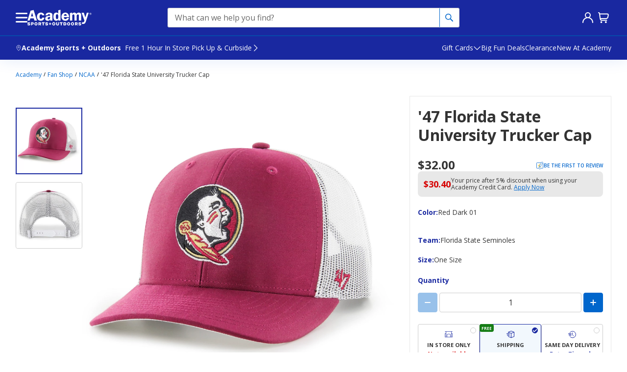

--- FILE ---
content_type: text/javascript;charset=UTF-8
request_url: https://apps.bazaarvoice.com/apps/vendors/react-is_bv_chunk_v1.js
body_size: 733
content:
"use strict";(self.BV_VLM_CHUNKS=self.BV_VLM_CHUNKS||[]).push([["vendors/react-is_bv_chunk_v1"],{"../node_modules/react-is/cjs/react-is.production.min.js":(e,o)=>{
/** @license React v16.13.1
 * react-is.production.min.js
 *
 * Copyright (c) Facebook, Inc. and its affiliates.
 *
 * This source code is licensed under the MIT license found in the
 * LICENSE file in the root directory of this source tree.
 */
var r="function"==typeof Symbol&&Symbol.for,t=r?Symbol.for("react.element"):60103,n=r?Symbol.for("react.portal"):60106,c=r?Symbol.for("react.fragment"):60107,s=r?Symbol.for("react.strict_mode"):60108,f=r?Symbol.for("react.profiler"):60114,i=r?Symbol.for("react.provider"):60109,u=r?Symbol.for("react.context"):60110,a=r?Symbol.for("react.async_mode"):60111,l=r?Symbol.for("react.concurrent_mode"):60111,y=r?Symbol.for("react.forward_ref"):60112,m=r?Symbol.for("react.suspense"):60113,p=r?Symbol.for("react.suspense_list"):60120,d=r?Symbol.for("react.memo"):60115,S=r?Symbol.for("react.lazy"):60116,b=r?Symbol.for("react.block"):60121,$=r?Symbol.for("react.fundamental"):60117,_=r?Symbol.for("react.responder"):60118,C=r?Symbol.for("react.scope"):60119;function M(e){if("object"==typeof e&&null!==e){var o=e.$$typeof;switch(o){case t:switch(e=e.type){case a:case l:case c:case f:case s:case m:return e;default:switch(e=e&&e.$$typeof){case u:case y:case S:case d:case i:return e;default:return o}}case n:return o}}}function j(e){return M(e)===l}o.AsyncMode=a,o.ConcurrentMode=l,o.ContextConsumer=u,o.ContextProvider=i,o.Element=t,o.ForwardRef=y,o.Fragment=c,o.Lazy=S,o.Memo=d,o.Portal=n,o.Profiler=f,o.StrictMode=s,o.Suspense=m,o.isAsyncMode=function(e){return j(e)||M(e)===a},o.isConcurrentMode=j,o.isContextConsumer=function(e){return M(e)===u},o.isContextProvider=function(e){return M(e)===i},o.isElement=function(e){return"object"==typeof e&&null!==e&&e.$$typeof===t},o.isForwardRef=function(e){return M(e)===y},o.isFragment=function(e){return M(e)===c},o.isLazy=function(e){return M(e)===S},o.isMemo=function(e){return M(e)===d},o.isPortal=function(e){return M(e)===n},o.isProfiler=function(e){return M(e)===f},o.isStrictMode=function(e){return M(e)===s},o.isSuspense=function(e){return M(e)===m},o.isValidElementType=function(e){return"string"==typeof e||"function"==typeof e||e===c||e===l||e===f||e===s||e===m||e===p||"object"==typeof e&&null!==e&&(e.$$typeof===S||e.$$typeof===d||e.$$typeof===i||e.$$typeof===u||e.$$typeof===y||e.$$typeof===$||e.$$typeof===_||e.$$typeof===C||e.$$typeof===b)},o.typeOf=M},"../node_modules/react-is/index.js":(e,o,r)=>{e.exports=r("../node_modules/react-is/cjs/react-is.production.min.js")}}]);